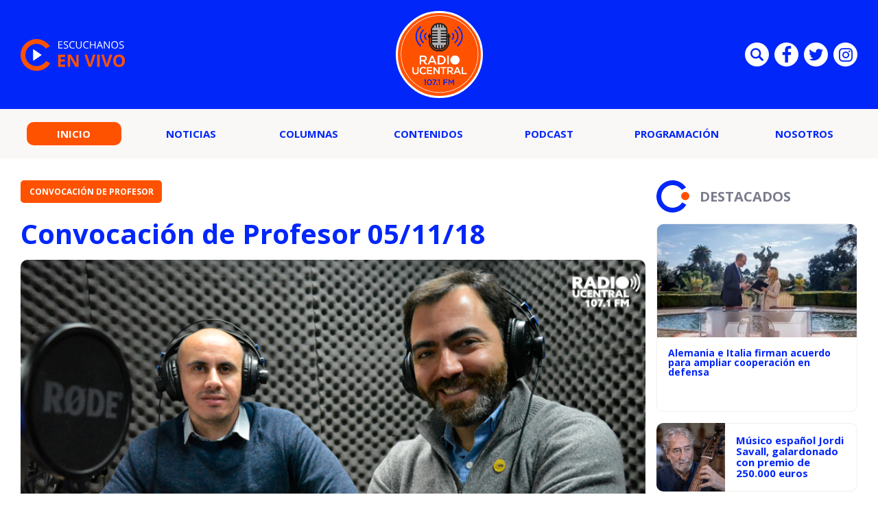

--- FILE ---
content_type: text/html; charset=UTF-8
request_url: https://radio.ucentral.cl/podcast/convocacion-de-profesor-05-11-18/
body_size: 10075
content:

<!doctype html>
<html lang="es">
  <head>
    <meta charset="UTF-8">
    <title>Convocación de Profesor 05/11/18 - Radio UCentral - 107.1FM Radio UCentral - 107.1FM</title>
    <meta http-equiv="x-ua-compatible" content="ie=edge">
    <meta name="viewport" content="width=device-width, initial-scale=1">
    <link rel="pingback" href="https://radio.ucentral.cl/xmlrpc.php">
    
                                  
              <meta property="og:type" content="website">
              <meta property="og:site_name" content="Radio UCentral &#8211; 107.1FM">
              <meta property="og:url" content="https://radio.ucentral.cl/podcast/convocacion-de-profesor-05-11-18/">
              <meta property="og:locale" content="es_LA">
              <meta property="og:title" content="Convocación de Profesor 05/11/18">
              <meta property="og:image" content="https://radio.ucentral.cl/wp-content/uploads/2018/08/Convocación-de-Profesor-2-830x450-450x235.png">
              <meta property="og:description" content="">

              <meta name="twitter:card" content="summary">
              <meta name="twitter:url" content="https://radio.ucentral.cl/podcast/convocacion-de-profesor-05-11-18/">
              <meta name="twitter:title" content="Convocación de Profesor 05/11/18">
              <meta name="twitter:description" content="">
              <meta name="twitter:image" content="https://radio.ucentral.cl/wp-content/uploads/2018/08/Convocación-de-Profesor-2-830x450-450x235.png">
                          
    <meta name='robots' content='index, follow, max-image-preview:large, max-snippet:-1, max-video-preview:-1' />
	<style>img:is([sizes="auto" i], [sizes^="auto," i]) { contain-intrinsic-size: 3000px 1500px }</style>
	
	<!-- This site is optimized with the Yoast SEO plugin v25.2 - https://yoast.com/wordpress/plugins/seo/ -->
	<link rel="canonical" href="https://radio.ucentral.cl/podcast/convocacion-de-profesor-05-11-18/" />
	<meta property="og:locale" content="es_ES" />
	<meta property="og:type" content="article" />
	<meta property="og:title" content="Convocación de Profesor 05/11/18 - Radio UCentral - 107.1FM" />
	<meta property="og:url" content="https://radio.ucentral.cl/podcast/convocacion-de-profesor-05-11-18/" />
	<meta property="og:site_name" content="Radio UCentral - 107.1FM" />
	<meta property="article:published_time" content="2018-11-05T20:00:15+00:00" />
	<meta property="article:modified_time" content="2018-11-05T20:58:56+00:00" />
	<meta property="og:image" content="https://radio.ucentral.cl/wp-content/uploads/2018/08/Convocación-de-Profesor-2-830x450.png" />
	<meta property="og:image:width" content="830" />
	<meta property="og:image:height" content="450" />
	<meta property="og:image:type" content="image/png" />
	<meta name="author" content="Radio Universidad Central" />
	<meta name="twitter:card" content="summary_large_image" />
	<meta name="twitter:label1" content="Escrito por" />
	<meta name="twitter:data1" content="Radio Universidad Central" />
	<script type="application/ld+json" class="yoast-schema-graph">{"@context":"https://schema.org","@graph":[{"@type":"WebPage","@id":"https://radio.ucentral.cl/podcast/convocacion-de-profesor-05-11-18/","url":"https://radio.ucentral.cl/podcast/convocacion-de-profesor-05-11-18/","name":"Convocación de Profesor 05/11/18 - Radio UCentral - 107.1FM","isPartOf":{"@id":"https://radio.ucentral.cl/#website"},"primaryImageOfPage":{"@id":"https://radio.ucentral.cl/podcast/convocacion-de-profesor-05-11-18/#primaryimage"},"image":{"@id":"https://radio.ucentral.cl/podcast/convocacion-de-profesor-05-11-18/#primaryimage"},"thumbnailUrl":"https://radio.ucentral.cl/wp-content/uploads/2018/08/Convocación-de-Profesor-2-830x450.png","datePublished":"2018-11-05T20:00:15+00:00","dateModified":"2018-11-05T20:58:56+00:00","author":{"@id":"https://radio.ucentral.cl/#/schema/person/18ed4978365bfd2757e091af56709d90"},"breadcrumb":{"@id":"https://radio.ucentral.cl/podcast/convocacion-de-profesor-05-11-18/#breadcrumb"},"inLanguage":"es","potentialAction":[{"@type":"ReadAction","target":["https://radio.ucentral.cl/podcast/convocacion-de-profesor-05-11-18/"]}]},{"@type":"ImageObject","inLanguage":"es","@id":"https://radio.ucentral.cl/podcast/convocacion-de-profesor-05-11-18/#primaryimage","url":"https://radio.ucentral.cl/wp-content/uploads/2018/08/Convocación-de-Profesor-2-830x450.png","contentUrl":"https://radio.ucentral.cl/wp-content/uploads/2018/08/Convocación-de-Profesor-2-830x450.png","width":830,"height":450},{"@type":"BreadcrumbList","@id":"https://radio.ucentral.cl/podcast/convocacion-de-profesor-05-11-18/#breadcrumb","itemListElement":[{"@type":"ListItem","position":1,"name":"Portada","item":"https://radio.ucentral.cl/"},{"@type":"ListItem","position":2,"name":"Convocación de Profesor 05/11/18"}]},{"@type":"WebSite","@id":"https://radio.ucentral.cl/#website","url":"https://radio.ucentral.cl/","name":"Radio UCentral - 107.1FM","description":"En el corazón de Santiago","potentialAction":[{"@type":"SearchAction","target":{"@type":"EntryPoint","urlTemplate":"https://radio.ucentral.cl/?s={search_term_string}"},"query-input":{"@type":"PropertyValueSpecification","valueRequired":true,"valueName":"search_term_string"}}],"inLanguage":"es"},{"@type":"Person","@id":"https://radio.ucentral.cl/#/schema/person/18ed4978365bfd2757e091af56709d90","name":"Radio Universidad Central","image":{"@type":"ImageObject","inLanguage":"es","@id":"https://radio.ucentral.cl/#/schema/person/image/","url":"https://secure.gravatar.com/avatar/69aa93df97ee7e4287fdd074e4c9cd9db65f26a777423e23b951452ac2689630?s=96&d=mm&r=g","contentUrl":"https://secure.gravatar.com/avatar/69aa93df97ee7e4287fdd074e4c9cd9db65f26a777423e23b951452ac2689630?s=96&d=mm&r=g","caption":"Radio Universidad Central"},"url":"https://radio.ucentral.cl/autor/radioucen/"}]}</script>
	<!-- / Yoast SEO plugin. -->


<link rel="alternate" type="application/rss+xml" title="Radio UCentral - 107.1FM &raquo; Feed" href="https://radio.ucentral.cl/feed/" />
<script type="text/javascript">
/* <![CDATA[ */
window._wpemojiSettings = {"baseUrl":"https:\/\/s.w.org\/images\/core\/emoji\/16.0.1\/72x72\/","ext":".png","svgUrl":"https:\/\/s.w.org\/images\/core\/emoji\/16.0.1\/svg\/","svgExt":".svg","source":{"concatemoji":"https:\/\/radio.ucentral.cl\/wp-includes\/js\/wp-emoji-release.min.js?ver=6.8.3"}};
/*! This file is auto-generated */
!function(s,n){var o,i,e;function c(e){try{var t={supportTests:e,timestamp:(new Date).valueOf()};sessionStorage.setItem(o,JSON.stringify(t))}catch(e){}}function p(e,t,n){e.clearRect(0,0,e.canvas.width,e.canvas.height),e.fillText(t,0,0);var t=new Uint32Array(e.getImageData(0,0,e.canvas.width,e.canvas.height).data),a=(e.clearRect(0,0,e.canvas.width,e.canvas.height),e.fillText(n,0,0),new Uint32Array(e.getImageData(0,0,e.canvas.width,e.canvas.height).data));return t.every(function(e,t){return e===a[t]})}function u(e,t){e.clearRect(0,0,e.canvas.width,e.canvas.height),e.fillText(t,0,0);for(var n=e.getImageData(16,16,1,1),a=0;a<n.data.length;a++)if(0!==n.data[a])return!1;return!0}function f(e,t,n,a){switch(t){case"flag":return n(e,"\ud83c\udff3\ufe0f\u200d\u26a7\ufe0f","\ud83c\udff3\ufe0f\u200b\u26a7\ufe0f")?!1:!n(e,"\ud83c\udde8\ud83c\uddf6","\ud83c\udde8\u200b\ud83c\uddf6")&&!n(e,"\ud83c\udff4\udb40\udc67\udb40\udc62\udb40\udc65\udb40\udc6e\udb40\udc67\udb40\udc7f","\ud83c\udff4\u200b\udb40\udc67\u200b\udb40\udc62\u200b\udb40\udc65\u200b\udb40\udc6e\u200b\udb40\udc67\u200b\udb40\udc7f");case"emoji":return!a(e,"\ud83e\udedf")}return!1}function g(e,t,n,a){var r="undefined"!=typeof WorkerGlobalScope&&self instanceof WorkerGlobalScope?new OffscreenCanvas(300,150):s.createElement("canvas"),o=r.getContext("2d",{willReadFrequently:!0}),i=(o.textBaseline="top",o.font="600 32px Arial",{});return e.forEach(function(e){i[e]=t(o,e,n,a)}),i}function t(e){var t=s.createElement("script");t.src=e,t.defer=!0,s.head.appendChild(t)}"undefined"!=typeof Promise&&(o="wpEmojiSettingsSupports",i=["flag","emoji"],n.supports={everything:!0,everythingExceptFlag:!0},e=new Promise(function(e){s.addEventListener("DOMContentLoaded",e,{once:!0})}),new Promise(function(t){var n=function(){try{var e=JSON.parse(sessionStorage.getItem(o));if("object"==typeof e&&"number"==typeof e.timestamp&&(new Date).valueOf()<e.timestamp+604800&&"object"==typeof e.supportTests)return e.supportTests}catch(e){}return null}();if(!n){if("undefined"!=typeof Worker&&"undefined"!=typeof OffscreenCanvas&&"undefined"!=typeof URL&&URL.createObjectURL&&"undefined"!=typeof Blob)try{var e="postMessage("+g.toString()+"("+[JSON.stringify(i),f.toString(),p.toString(),u.toString()].join(",")+"));",a=new Blob([e],{type:"text/javascript"}),r=new Worker(URL.createObjectURL(a),{name:"wpTestEmojiSupports"});return void(r.onmessage=function(e){c(n=e.data),r.terminate(),t(n)})}catch(e){}c(n=g(i,f,p,u))}t(n)}).then(function(e){for(var t in e)n.supports[t]=e[t],n.supports.everything=n.supports.everything&&n.supports[t],"flag"!==t&&(n.supports.everythingExceptFlag=n.supports.everythingExceptFlag&&n.supports[t]);n.supports.everythingExceptFlag=n.supports.everythingExceptFlag&&!n.supports.flag,n.DOMReady=!1,n.readyCallback=function(){n.DOMReady=!0}}).then(function(){return e}).then(function(){var e;n.supports.everything||(n.readyCallback(),(e=n.source||{}).concatemoji?t(e.concatemoji):e.wpemoji&&e.twemoji&&(t(e.twemoji),t(e.wpemoji)))}))}((window,document),window._wpemojiSettings);
/* ]]> */
</script>
<style id='wp-emoji-styles-inline-css' type='text/css'>

	img.wp-smiley, img.emoji {
		display: inline !important;
		border: none !important;
		box-shadow: none !important;
		height: 1em !important;
		width: 1em !important;
		margin: 0 0.07em !important;
		vertical-align: -0.1em !important;
		background: none !important;
		padding: 0 !important;
	}
</style>
<link rel='stylesheet' id='wp-block-library-css' href='https://radio.ucentral.cl/wp-includes/css/dist/block-library/style.min.css?ver=6.8.3' type='text/css' media='all' />
<style id='classic-theme-styles-inline-css' type='text/css'>
/*! This file is auto-generated */
.wp-block-button__link{color:#fff;background-color:#32373c;border-radius:9999px;box-shadow:none;text-decoration:none;padding:calc(.667em + 2px) calc(1.333em + 2px);font-size:1.125em}.wp-block-file__button{background:#32373c;color:#fff;text-decoration:none}
</style>
<style id='global-styles-inline-css' type='text/css'>
:root{--wp--preset--aspect-ratio--square: 1;--wp--preset--aspect-ratio--4-3: 4/3;--wp--preset--aspect-ratio--3-4: 3/4;--wp--preset--aspect-ratio--3-2: 3/2;--wp--preset--aspect-ratio--2-3: 2/3;--wp--preset--aspect-ratio--16-9: 16/9;--wp--preset--aspect-ratio--9-16: 9/16;--wp--preset--color--black: #000000;--wp--preset--color--cyan-bluish-gray: #abb8c3;--wp--preset--color--white: #ffffff;--wp--preset--color--pale-pink: #f78da7;--wp--preset--color--vivid-red: #cf2e2e;--wp--preset--color--luminous-vivid-orange: #ff6900;--wp--preset--color--luminous-vivid-amber: #fcb900;--wp--preset--color--light-green-cyan: #7bdcb5;--wp--preset--color--vivid-green-cyan: #00d084;--wp--preset--color--pale-cyan-blue: #8ed1fc;--wp--preset--color--vivid-cyan-blue: #0693e3;--wp--preset--color--vivid-purple: #9b51e0;--wp--preset--gradient--vivid-cyan-blue-to-vivid-purple: linear-gradient(135deg,rgba(6,147,227,1) 0%,rgb(155,81,224) 100%);--wp--preset--gradient--light-green-cyan-to-vivid-green-cyan: linear-gradient(135deg,rgb(122,220,180) 0%,rgb(0,208,130) 100%);--wp--preset--gradient--luminous-vivid-amber-to-luminous-vivid-orange: linear-gradient(135deg,rgba(252,185,0,1) 0%,rgba(255,105,0,1) 100%);--wp--preset--gradient--luminous-vivid-orange-to-vivid-red: linear-gradient(135deg,rgba(255,105,0,1) 0%,rgb(207,46,46) 100%);--wp--preset--gradient--very-light-gray-to-cyan-bluish-gray: linear-gradient(135deg,rgb(238,238,238) 0%,rgb(169,184,195) 100%);--wp--preset--gradient--cool-to-warm-spectrum: linear-gradient(135deg,rgb(74,234,220) 0%,rgb(151,120,209) 20%,rgb(207,42,186) 40%,rgb(238,44,130) 60%,rgb(251,105,98) 80%,rgb(254,248,76) 100%);--wp--preset--gradient--blush-light-purple: linear-gradient(135deg,rgb(255,206,236) 0%,rgb(152,150,240) 100%);--wp--preset--gradient--blush-bordeaux: linear-gradient(135deg,rgb(254,205,165) 0%,rgb(254,45,45) 50%,rgb(107,0,62) 100%);--wp--preset--gradient--luminous-dusk: linear-gradient(135deg,rgb(255,203,112) 0%,rgb(199,81,192) 50%,rgb(65,88,208) 100%);--wp--preset--gradient--pale-ocean: linear-gradient(135deg,rgb(255,245,203) 0%,rgb(182,227,212) 50%,rgb(51,167,181) 100%);--wp--preset--gradient--electric-grass: linear-gradient(135deg,rgb(202,248,128) 0%,rgb(113,206,126) 100%);--wp--preset--gradient--midnight: linear-gradient(135deg,rgb(2,3,129) 0%,rgb(40,116,252) 100%);--wp--preset--font-size--small: 13px;--wp--preset--font-size--medium: 20px;--wp--preset--font-size--large: 36px;--wp--preset--font-size--x-large: 42px;--wp--preset--spacing--20: 0.44rem;--wp--preset--spacing--30: 0.67rem;--wp--preset--spacing--40: 1rem;--wp--preset--spacing--50: 1.5rem;--wp--preset--spacing--60: 2.25rem;--wp--preset--spacing--70: 3.38rem;--wp--preset--spacing--80: 5.06rem;--wp--preset--shadow--natural: 6px 6px 9px rgba(0, 0, 0, 0.2);--wp--preset--shadow--deep: 12px 12px 50px rgba(0, 0, 0, 0.4);--wp--preset--shadow--sharp: 6px 6px 0px rgba(0, 0, 0, 0.2);--wp--preset--shadow--outlined: 6px 6px 0px -3px rgba(255, 255, 255, 1), 6px 6px rgba(0, 0, 0, 1);--wp--preset--shadow--crisp: 6px 6px 0px rgba(0, 0, 0, 1);}:where(.is-layout-flex){gap: 0.5em;}:where(.is-layout-grid){gap: 0.5em;}body .is-layout-flex{display: flex;}.is-layout-flex{flex-wrap: wrap;align-items: center;}.is-layout-flex > :is(*, div){margin: 0;}body .is-layout-grid{display: grid;}.is-layout-grid > :is(*, div){margin: 0;}:where(.wp-block-columns.is-layout-flex){gap: 2em;}:where(.wp-block-columns.is-layout-grid){gap: 2em;}:where(.wp-block-post-template.is-layout-flex){gap: 1.25em;}:where(.wp-block-post-template.is-layout-grid){gap: 1.25em;}.has-black-color{color: var(--wp--preset--color--black) !important;}.has-cyan-bluish-gray-color{color: var(--wp--preset--color--cyan-bluish-gray) !important;}.has-white-color{color: var(--wp--preset--color--white) !important;}.has-pale-pink-color{color: var(--wp--preset--color--pale-pink) !important;}.has-vivid-red-color{color: var(--wp--preset--color--vivid-red) !important;}.has-luminous-vivid-orange-color{color: var(--wp--preset--color--luminous-vivid-orange) !important;}.has-luminous-vivid-amber-color{color: var(--wp--preset--color--luminous-vivid-amber) !important;}.has-light-green-cyan-color{color: var(--wp--preset--color--light-green-cyan) !important;}.has-vivid-green-cyan-color{color: var(--wp--preset--color--vivid-green-cyan) !important;}.has-pale-cyan-blue-color{color: var(--wp--preset--color--pale-cyan-blue) !important;}.has-vivid-cyan-blue-color{color: var(--wp--preset--color--vivid-cyan-blue) !important;}.has-vivid-purple-color{color: var(--wp--preset--color--vivid-purple) !important;}.has-black-background-color{background-color: var(--wp--preset--color--black) !important;}.has-cyan-bluish-gray-background-color{background-color: var(--wp--preset--color--cyan-bluish-gray) !important;}.has-white-background-color{background-color: var(--wp--preset--color--white) !important;}.has-pale-pink-background-color{background-color: var(--wp--preset--color--pale-pink) !important;}.has-vivid-red-background-color{background-color: var(--wp--preset--color--vivid-red) !important;}.has-luminous-vivid-orange-background-color{background-color: var(--wp--preset--color--luminous-vivid-orange) !important;}.has-luminous-vivid-amber-background-color{background-color: var(--wp--preset--color--luminous-vivid-amber) !important;}.has-light-green-cyan-background-color{background-color: var(--wp--preset--color--light-green-cyan) !important;}.has-vivid-green-cyan-background-color{background-color: var(--wp--preset--color--vivid-green-cyan) !important;}.has-pale-cyan-blue-background-color{background-color: var(--wp--preset--color--pale-cyan-blue) !important;}.has-vivid-cyan-blue-background-color{background-color: var(--wp--preset--color--vivid-cyan-blue) !important;}.has-vivid-purple-background-color{background-color: var(--wp--preset--color--vivid-purple) !important;}.has-black-border-color{border-color: var(--wp--preset--color--black) !important;}.has-cyan-bluish-gray-border-color{border-color: var(--wp--preset--color--cyan-bluish-gray) !important;}.has-white-border-color{border-color: var(--wp--preset--color--white) !important;}.has-pale-pink-border-color{border-color: var(--wp--preset--color--pale-pink) !important;}.has-vivid-red-border-color{border-color: var(--wp--preset--color--vivid-red) !important;}.has-luminous-vivid-orange-border-color{border-color: var(--wp--preset--color--luminous-vivid-orange) !important;}.has-luminous-vivid-amber-border-color{border-color: var(--wp--preset--color--luminous-vivid-amber) !important;}.has-light-green-cyan-border-color{border-color: var(--wp--preset--color--light-green-cyan) !important;}.has-vivid-green-cyan-border-color{border-color: var(--wp--preset--color--vivid-green-cyan) !important;}.has-pale-cyan-blue-border-color{border-color: var(--wp--preset--color--pale-cyan-blue) !important;}.has-vivid-cyan-blue-border-color{border-color: var(--wp--preset--color--vivid-cyan-blue) !important;}.has-vivid-purple-border-color{border-color: var(--wp--preset--color--vivid-purple) !important;}.has-vivid-cyan-blue-to-vivid-purple-gradient-background{background: var(--wp--preset--gradient--vivid-cyan-blue-to-vivid-purple) !important;}.has-light-green-cyan-to-vivid-green-cyan-gradient-background{background: var(--wp--preset--gradient--light-green-cyan-to-vivid-green-cyan) !important;}.has-luminous-vivid-amber-to-luminous-vivid-orange-gradient-background{background: var(--wp--preset--gradient--luminous-vivid-amber-to-luminous-vivid-orange) !important;}.has-luminous-vivid-orange-to-vivid-red-gradient-background{background: var(--wp--preset--gradient--luminous-vivid-orange-to-vivid-red) !important;}.has-very-light-gray-to-cyan-bluish-gray-gradient-background{background: var(--wp--preset--gradient--very-light-gray-to-cyan-bluish-gray) !important;}.has-cool-to-warm-spectrum-gradient-background{background: var(--wp--preset--gradient--cool-to-warm-spectrum) !important;}.has-blush-light-purple-gradient-background{background: var(--wp--preset--gradient--blush-light-purple) !important;}.has-blush-bordeaux-gradient-background{background: var(--wp--preset--gradient--blush-bordeaux) !important;}.has-luminous-dusk-gradient-background{background: var(--wp--preset--gradient--luminous-dusk) !important;}.has-pale-ocean-gradient-background{background: var(--wp--preset--gradient--pale-ocean) !important;}.has-electric-grass-gradient-background{background: var(--wp--preset--gradient--electric-grass) !important;}.has-midnight-gradient-background{background: var(--wp--preset--gradient--midnight) !important;}.has-small-font-size{font-size: var(--wp--preset--font-size--small) !important;}.has-medium-font-size{font-size: var(--wp--preset--font-size--medium) !important;}.has-large-font-size{font-size: var(--wp--preset--font-size--large) !important;}.has-x-large-font-size{font-size: var(--wp--preset--font-size--x-large) !important;}
:where(.wp-block-post-template.is-layout-flex){gap: 1.25em;}:where(.wp-block-post-template.is-layout-grid){gap: 1.25em;}
:where(.wp-block-columns.is-layout-flex){gap: 2em;}:where(.wp-block-columns.is-layout-grid){gap: 2em;}
:root :where(.wp-block-pullquote){font-size: 1.5em;line-height: 1.6;}
</style>
<link rel='stylesheet' id='wp-pagenavi-css' href='https://radio.ucentral.cl/wp-content/plugins/wp-pagenavi/pagenavi-css.css?ver=2.70' type='text/css' media='all' />
<link rel="https://api.w.org/" href="https://radio.ucentral.cl/wp-json/" /><link rel="alternate" title="JSON" type="application/json" href="https://radio.ucentral.cl/wp-json/wp/v2/posts/7090" /><link rel="EditURI" type="application/rsd+xml" title="RSD" href="https://radio.ucentral.cl/xmlrpc.php?rsd" />
<meta name="generator" content="WordPress 6.8.3" />
<link rel='shortlink' href='https://radio.ucentral.cl/?p=7090' />
<link rel="alternate" title="oEmbed (JSON)" type="application/json+oembed" href="https://radio.ucentral.cl/wp-json/oembed/1.0/embed?url=https%3A%2F%2Fradio.ucentral.cl%2Fpodcast%2Fconvocacion-de-profesor-05-11-18%2F" />
<link rel="alternate" title="oEmbed (XML)" type="text/xml+oembed" href="https://radio.ucentral.cl/wp-json/oembed/1.0/embed?url=https%3A%2F%2Fradio.ucentral.cl%2Fpodcast%2Fconvocacion-de-profesor-05-11-18%2F&#038;format=xml" />
<link rel="amphtml" href="https://radio.ucentral.cl/podcast/convocacion-de-profesor-05-11-18/?amp=1"><link rel="icon" href="https://radio.ucentral.cl/wp-content/uploads/2025/12/cropped-Diseno-sin-titulo-1-32x32.png" sizes="32x32" />
<link rel="icon" href="https://radio.ucentral.cl/wp-content/uploads/2025/12/cropped-Diseno-sin-titulo-1-192x192.png" sizes="192x192" />
<link rel="apple-touch-icon" href="https://radio.ucentral.cl/wp-content/uploads/2025/12/cropped-Diseno-sin-titulo-1-180x180.png" />
<meta name="msapplication-TileImage" content="https://radio.ucentral.cl/wp-content/uploads/2025/12/cropped-Diseno-sin-titulo-1-270x270.png" />


    <link rel="shortcut icon" href="https://radio.ucentral.cl/wp-content/themes/radio-ucentral-2021/favicon.png" type="image/x-icon">
    <link rel="preconnect" href="https://fonts.gstatic.com">
    <link rel="stylesheet" href="https://fonts.googleapis.com/css2?family=Open+Sans:ital,wght@0,300;0,400;0,700;1,300;1,400;1,700&display=swap">
    <link rel="stylesheet" href="https://cdnjs.cloudflare.com/ajax/libs/OwlCarousel2/2.3.4/assets/owl.carousel.css">
    <link rel="stylesheet" href="https://radio.ucentral.cl/wp-content/themes/radio-ucentral-2021/includes/css/main.min.css?v=0.0.0.02">
    <link rel="stylesheet" href="https://radio.ucentral.cl/wp-content/themes/radio-ucentral-2021/includes/css/custom.css?v=0.0.0.02">
    <meta name="theme-color" content="">
  </head>
  <body class="wp-singular post-template-default single single-post postid-7090 single-format-standard wp-theme-radio-ucentral-2021">
    <div id="fb-root"></div>
    <script async defer crossorigin="anonymous" src="https://connect.facebook.net/es_ES/sdk.js#xfbml=1&version=v9.0" nonce="muDCwfzj"></script>

    <!-- ._main-menu -->
    <div class="_main-menu u-hide-in-tablet u-hide-in-desktop">
      <div class="_main-menu__overlay"></div>

      <div class="_main-menu__wrapper">
        <button class="_main-menu__close uc-icon-close js-hide-mobile-menu"></button>

        <ul class="_main-menu__list">
                                    <li class="_main-menu__item">
                                                    <span class="_main-menu__content">
                    <a href="http://radio.ucentral.cl/" class="_main-menu__permalink is-current">Inicio</a>
                  </span>
                              </li>
                          <li class="_main-menu__item">
                                                    <span class="_main-menu__content">
                    <a href="https://radio.ucentral.cl/categoria/noticias/" class="_main-menu__permalink ">Noticias</a>
                  </span>
                              </li>
                          <li class="_main-menu__item">
                                                    <span class="_main-menu__content">
                    <a href="https://radio.ucentral.cl/categoria/columnas/" class="_main-menu__permalink ">Columnas</a>
                  </span>
                              </li>
                          <li class="_main-menu__item">
                                                    <span class="_main-menu__content">
                    <a href="https://radio.ucentral.cl/categoria/contenidos/" class="_main-menu__permalink ">Contenidos</a>
                  </span>
                              </li>
                          <li class="_main-menu__item">
                                                    <span class="_main-menu__content">
                    <a href="https://radio.ucentral.cl/categoria/podcast/" class="_main-menu__permalink ">Podcast</a>
                  </span>
                              </li>
                          <li class="_main-menu__item">
                                                    <span class="_main-menu__content">
                    <a href="https://radio.ucentral.cl/programas-2/programacion/" class="_main-menu__permalink ">Programación</a>
                  </span>
                              </li>
                          <li class="_main-menu__item">
                                  <span class="_main-menu__content">
                    <a href="https://radio.ucentral.cl/nosotros/" class="_main-menu__permalink">Nosotros</a>
                  </span>
                  <ul class="_main-menu__submenu _main-menu-submenu">
                                          <li class="_main-menu-submenu__item">
                        <a href="https://radio.ucentral.cl/contacto/" class="_main-menu-submenu__permalink">Contacto</a>
                      </li>
                                      </ul>
                              </li>
                              </ul>

        <div class="_main-menu__socials social-list social-list--blue u-mobile-margin-top-35">
                      <a href="https://www.facebook.com/RadioUCentralCL/" target="_blank" class="social-list__item">
              <i class="social-list__icon uc-icon-facebook" aria-hidden="true"></i>
            </a>
          
                      <a href="https://twitter.com/RadioUCentralCL/" target="_blank" class="social-list__item">
              <i class="social-list__icon uc-icon-twitter" aria-hidden="true"></i>
            </a>
          
          
        </div>
      </div>
    </div><!-- /._main-menu -->

    <!-- .main-header -->
    <header class="main-header">
      <div class="main-header__wrapper">
        <div class="main-header__container container">
          <div class="main-header__item main-header__item--start">
            <a href="#" class="main-header-listen" data-popup="" data-url="https://radio.ucentral.cl/en-vivo/">
              <img src="https://radio.ucentral.cl/wp-content/themes/radio-ucentral-2021/includes/img/escuchanos-en-vivo.svg" alt="ESCUCHANOS EN VIVO" class="main-header-listen__image" width="154">
            </a>
          </div>

          <div class="main-header__item main-header__item--middle">
            <a href="https://radio.ucentral.cl" class="main-header-logo">
              <img src="https://radio.ucentral.cl/wp-content/themes/radio-ucentral-2021/includes/img/logo.svg" alt="RADIO UCENTRAL 107.1 FM" class="main-header-logo__image" width="127">
            </a>
          </div>

          <div class="main-header__item main-header__item--end social-list social-list--header u-hide-in-mobile">
            <form class="social-list__item main-search" action="https://radio.ucentral.cl">
              <input type="text" name="s" id="s2" class="main-search__text" placeholder="Búsqueda">
              <button type="submit" class="main-search__submit">Enviar</button>
              <i class="social-list__icon uc-icon-search main-search__button js-toggle-main-search" aria-hidden="true"></i>
            </form>

                          <a href="https://www.facebook.com/RadioUCentralCL/" target="_blank" class="social-list__item">
                <i class="social-list__icon uc-icon-facebook" aria-hidden="true"></i>
              </a>
                                      <a href="https://twitter.com/RadioUCentralCL/" target="_blank" class="social-list__item">
                <i class="social-list__icon uc-icon-twitter" aria-hidden="true"></i>
              </a>
                                                  <a href="https://www.instagram.com/radioucentral/" target="_blank" class="social-list__item">
                <i class="social-list__icon uc-icon-instagram" aria-hidden="true"></i>
              </a>
                      </div>
        </div>
      </div>

      <nav class="main-header-nav u-hide-in-mobile">
        <div class="main-header-nav__container container">
          <ul class="main-menu">
                                                                                    <li class="main-menu__item">
                      <a href="http://radio.ucentral.cl/" class="main-menu__permalink is-current">Inicio</a>
                    </li>
                                                                                          <li class="main-menu__item">
                      <a href="https://radio.ucentral.cl/categoria/noticias/" class="main-menu__permalink ">Noticias</a>
                    </li>
                                                                                          <li class="main-menu__item">
                      <a href="https://radio.ucentral.cl/categoria/columnas/" class="main-menu__permalink ">Columnas</a>
                    </li>
                                                                                          <li class="main-menu__item">
                      <a href="https://radio.ucentral.cl/categoria/contenidos/" class="main-menu__permalink ">Contenidos</a>
                    </li>
                                                                                          <li class="main-menu__item">
                      <a href="https://radio.ucentral.cl/categoria/podcast/" class="main-menu__permalink ">Podcast</a>
                    </li>
                                                                                          <li class="main-menu__item">
                      <a href="https://radio.ucentral.cl/programas-2/programacion/" class="main-menu__permalink ">Programación</a>
                    </li>
                                                                      <li class="main-menu__item has-submenu">
                      <a href="https://radio.ucentral.cl/nosotros/" class="main-menu__permalink">Nosotros</a>
                      <ul class="main-menu__submenu main-menu-submenu" style="z-index: 100;">
                                                  <li class="main-menu-submenu__item">
                            <a href="https://radio.ucentral.cl/contacto/" class="main-menu-submenu__permalink">Contacto</a>
                          </li>
                                              </ul>
                    </li>
                                                      </ul>
        </div>
      </nav>

      <nav class="_main-header-nav u-hide-in-desktop u-hide-in-tablet">
        <button class="_main-header-nav__button js-show-mobile-menu uc-icon-bars"></button>

        <a href="#" class="_main-header-nav__icon u-color-secondary uc-icon-live" aria-hidden="true" data-popup="" data-url="https://radio.ucentral.cl/en-vivo/"></a>

        <div class="_main-header-nav__socials social-list social-list--blue _main-header-search">
          <span class="social-list__item _main-header-search__item js-hide-main-header-search">
            <i class="social-list__icon uc-icon-search" aria-hidden="true"></i>
          </span>

          <form action="https://radio.ucentral.cl" class="_main-header-search__form">
            <input type="text" name="s" id="s" placeholder="BÚSQUEDA" class="_main-header-search__text">
          </form>

          <button class="_main-header-search__button uc-icon-close js-hide-main-header-search"></button>
        </div>
      </nav>
    </header><!-- /.main-header -->    <!-- .main -->
    <main class="main">
      <div class="main__container  container _row">
                                                
                    <article class="main-single _col-md-8 _col-lg-9" data-article-id="7090" data-article>
                        <header class="main-single__header">
                            <a href="https://radio.ucentral.cl/categoria/podcast/convocacion-de-profesor/" class="the-button the-button--secondary the-button--medium u-uppercase u-fw-700">Convocación de profesor</a>

                            <h1 class="main-single__title">
                                Convocación de Profesor 05/11/18                            </h1>

                            <p class="main-single__excerpt">
                                                            </p>
                        </header>

                                                    <img src="https://radio.ucentral.cl/wp-content/uploads/2018/08/Convocación-de-Profesor-2-830x450.png" alt="Convocación de Profesor 05/11/18" class="main-single__image u-border-radius">
                         

                        <div class="main-single__info main-single-info">
                            <div class="main-single-info__item social-list social-list--blue">
                                <a href="#" class="social-list__item">
                                    <i class="sharer social-list__icon uc-icon-facebook" aria-hidden="true" data-sharer="facebook" data-url="https://radio.ucentral.cl/podcast/convocacion-de-profesor-05-11-18/"></i>
                                </a>

                                <a href="#" class="social-list__item">
                                    <i class="sharer social-list__icon uc-icon-twitter" aria-hidden="true" data-sharer="twitter" data-title="Convocación de Profesor 05/11/18" data-url="https://radio.ucentral.cl/podcast/convocacion-de-profesor-05-11-18/"></i>
                                </a>

                                <!-- <a href="#" class="social-list__item">
                                    <i class="social-list__icon uc-icon-instagram" aria-hidden="true"></i>
                                </a> -->
                            </div>

                            <div class="main-single-info__item main-single-label">
                            <a href="https://radio.ucentral.cl/autor/radioucen/" class="main-single-label__item the-label the-label--highlight u-uppercase">Radio Universidad Central</a>
                                <span class="main-single-label__item the-label the-label--highlight u-uppercase">5 noviembre, 2018</span>
                            </div>
                        </div>

                        <div class="main-single__text" data-article-content>
                            <p><iframe id="vrudo" class="vrudo" src="//rudo.video/vod/czha7w36HVw" width="500" height="281" allowscriptaccess="always" allowfullscreen="true" webkitallowfullscreen="true" frameborder="0" scrolling="no" allow="autoplay; fullscreen" ></iframe></p>
                        </div>

                        <div class="main-single-label">
                                                                                                                                        <a href="https://radio.ucentral.cl/categoria/podcast/convocacion-de-profesor/" class="main-single-label__item the-label the-label--secondary u-uppercase">Convocación de profesor</a>
                                                                                                                                                <a href="https://radio.ucentral.cl/categoria/podcast/" class="main-single-label__item the-label the-label--highlight u-uppercase">Podcast</a>
                                                                                                 
                        </div>

                        

    <section id="noticias" class="main-section u-desktop-margin-top-45">
        <header class="main-section__header u-desktop-margin-bottom-15">
            <strong class="the-title u-color-gray">
                <svg class="the-title__icon the-title__icon--svg u-color-blue">
                <use xlink:href="https://radio.ucentral.cl/wp-content/themes/radio-ucentral-2021/includes/img/c-orange.svg#Grupo_3096"></use>
                </svg>

                <span class="the-title__mark">Convocación de profesor Relacionadas</span>
            </strong>
        </header>

        <div class="main-section__body _row">
            
                
                <figure class="main-card main-card--blue u-border-radius _col-sm-6 _col-md-4">
                    <a href="https://radio.ucentral.cl/podcast/disco-rayado-23-1-2026/" class="main-card__permalink">
                        <span class="main-card__media">
                            <img src="https://radio.ucentral.cl/wp-content/uploads/2022/11/DISCO-RAYADO-270x185.png" alt="Disco Rayado 23/1/2026" class="main-card__image">
                        </span>

                        <figcaption class="main-card__caption">
                            <h2 class="main-card__title">
                                Disco Rayado 23/1/2026                            </h2>
                        </figcaption>
                    </a>
                </figure>
            
                
                <figure class="main-card main-card--blue u-border-radius _col-sm-6 _col-md-4">
                    <a href="https://radio.ucentral.cl/podcast/coctel-de-estrellas-23-1-2026/" class="main-card__permalink">
                        <span class="main-card__media">
                            <img src="https://radio.ucentral.cl/wp-content/uploads/2024/06/COCTEL-DE-ESTRELLAS-e1685131777712-1-1-270x185.jpeg" alt="Cóctel de Estrellas 23/1/2026" class="main-card__image">
                        </span>

                        <figcaption class="main-card__caption">
                            <h2 class="main-card__title">
                                Cóctel de Estrellas 23/1/2026                            </h2>
                        </figcaption>
                    </a>
                </figure>
            
                
                <figure class="main-card main-card--blue u-border-radius _col-sm-6 _col-md-4">
                    <a href="https://radio.ucentral.cl/podcast/microfono-violeta-23-1-2026/" class="main-card__permalink">
                        <span class="main-card__media">
                            <img src="https://radio.ucentral.cl/wp-content/uploads/2025/08/MICROFONO-VIOLETA-270x185.png" alt="Micrófono Violeta 23/1/2026" class="main-card__image">
                        </span>

                        <figcaption class="main-card__caption">
                            <h2 class="main-card__title">
                                Micrófono Violeta 23/1/2026                            </h2>
                        </figcaption>
                    </a>
                </figure>
                                </div>

        
            <div class="main-section__footer u-text-center u-desktop-margin-top-30">
                <a href="https://radio.ucentral.cl/categoria/podcast/convocacion-de-profesor/" class="the-button the-button--light-blue u-uppercase">VER TODO</a>
            </div>

            </section>

                    </article>
                            

        <aside class="_col-md-4 _col-lg-3">
            
    <!-- .aside-box -->
    <div class="aside-box u-desktop-margin-bottom-30">
        <div class="aside-box__header u-desktop-margin-bottom-15">
            <strong class="the-title u-color-gray">
            <svg class="the-title__icon the-title__icon--svg u-color-blue">
                <use xlink:href="https://radio.ucentral.cl/wp-content/themes/radio-ucentral-2021/includes/img/c-orange.svg#Grupo_3096"></use>
            </svg>

            <span class="the-title__mark">
                DESTACADOS
            </span>
            </strong>
        </div>

        <div class="aside-box__body">
                        
                                    
                    <figure class="aside-box__item main-card main-card--blue u-border-radius">
                        <a href="https://radio.ucentral.cl/noticias/alemania-e-italia-firman-acuerdo-para-ampliar-cooperacion-en-defensa/" class="main-card__permalink">
                            <span class="main-card__media">
                                <img src="https://radio.ucentral.cl/wp-content/uploads/2026/01/Alemania_e_Italia_fi_88555030-300x200.jpeg" alt="Alemania e Italia firman acuerdo para ampliar cooperación en defensa" class="main-card__image">
                            </span>
        
                            <figcaption class="main-card__caption">
                                <h2 class="main-card__title">
                                    Alemania e Italia firman acuerdo para ampliar cooperación en defensa                                </h2>
                            </figcaption>
                        </a>
                    </figure>

                
                    
        
            
                                    
                    <figure class="aside-box__item lateral-card">
                        <a href="https://radio.ucentral.cl/noticias/musico-espanol-jordi-savall-galardonado-con-premio-de-250-000-euros/" class="lateral-card__permalink">
                            <span class="lateral-card__media">
                                <img src="https://radio.ucentral.cl/wp-content/uploads/2026/01/M_sico_espa_ol_Jordi_88541724-150x150.jpeg" alt="Músico español Jordi Savall, galardonado con premio de 250.000 euros" class="lateral-card__image">
                            </span>
        
                            <figcaption class="lateral-card__caption">
                                <h2 class="lateral-card__title u-dots-4">
                                    Músico español Jordi Savall, galardonado con premio de 250.000 euros                                </h2>
                            </figcaption>
                        </a>
                    </figure>

                
                    
        
            
                                    
                    <figure class="aside-box__item lateral-card">
                        <a href="https://radio.ucentral.cl/noticias/u-central-lanza-programa-de-inteligencia-artificial-y-legaltech/" class="lateral-card__permalink">
                            <span class="lateral-card__media">
                                <img src="https://radio.ucentral.cl/wp-content/uploads/2026/01/Gonzalo-Alvarez-150x150.jpeg" alt="U.Central lanza programa de Inteligencia Artificial y LegalTech" class="lateral-card__image">
                            </span>
        
                            <figcaption class="lateral-card__caption">
                                <h2 class="lateral-card__title u-dots-4">
                                    U.Central lanza programa de Inteligencia Artificial y LegalTech                                </h2>
                            </figcaption>
                        </a>
                    </figure>

                
                    
        
                                </div>
    </div>
    <!-- /.aside-box -->
                <!-- .aside-box -->
    <div class="aside-box ">
        <div class="aside-box__header u-desktop-margin-bottom-15">
            <strong class="the-title u-color-gray">
                <svg class="the-title__icon the-title__icon--svg u-color-blue">
                    <use xlink:href="https://radio.ucentral.cl/wp-content/themes/radio-ucentral-2021/includes/img/c-gray.svg#Grupo_3096"></use>
                </svg>

                <span class="the-title__mark the-title__mark--multiline">
                    COLUMNAS<br>
                    <span>Leer Más</span>
                </span>
            </strong>
        </div>

        <div class="aside-box__body">
            
                
                <figure class="aside-box__item lateral-card lateral-card--bg">
                    <a href="https://radio.ucentral.cl/columnas/claves-para-un-envejecimiento-saludable-un-desafio-individual-y-colectivo/" class="lateral-card__permalink">
                        <span class="lateral-card__media">
                            <img src="https://radio.ucentral.cl/wp-content/uploads/2025/01/VERONICA-GUERRA-150x150.png" alt="Claves para un envejecimiento saludable: un desafío individual y colectivo" class="lateral-card__image">
                        </span>

                        <figcaption class="lateral-card__caption">

                            <h2 class="lateral-card__title">
                                Verónica Guerra Ibacache                            </h2>

                            <p class="lateral-card__excerpt">
                                Claves para un envejecimiento saludable: un desafío individual y colectivo                            </p>
                        </figcaption>
                    </a>
                </figure>
            
                
                <figure class="aside-box__item lateral-card lateral-card--bg">
                    <a href="https://radio.ucentral.cl/columnas/pituto-y-merito-el-doble-estandar-de-las-empresas/" class="lateral-card__permalink">
                        <span class="lateral-card__media">
                            <img src="https://radio.ucentral.cl/wp-content/uploads/2026/01/PATRICIO-YURAS-150x150.png" alt="Pituto y mérito: el doble estándar de las empresas" class="lateral-card__image">
                        </span>

                        <figcaption class="lateral-card__caption">

                            <h2 class="lateral-card__title">
                                Patricio Yuras                            </h2>

                            <p class="lateral-card__excerpt">
                                Pituto y mérito: el doble estándar de las empresas                            </p>
                        </figcaption>
                    </a>
                </figure>
            
                
                <figure class="aside-box__item lateral-card lateral-card--bg">
                    <a href="https://radio.ucentral.cl/columnas/hospital-padre-hurtado-cuando-la-salud-publica-alcanza-estandares-internacionales-de-excelencia/" class="lateral-card__permalink">
                        <span class="lateral-card__media">
                            <img src="https://radio.ucentral.cl/wp-content/uploads/2026/01/DIEGO-SILVA-1-150x150.png" alt="Hospital Padre Hurtado: cuando la salud pública alcanza estándares internacionales de excelencia" class="lateral-card__image">
                        </span>

                        <figcaption class="lateral-card__caption">

                            <h2 class="lateral-card__title">
                                Diego Silva                            </h2>

                            <p class="lateral-card__excerpt">
                                Hospital Padre Hurtado: cuando la salud pública alcanza estándares internacionales de excelencia                            </p>
                        </figcaption>
                    </a>
                </figure>
            
                
                <figure class="aside-box__item lateral-card lateral-card--bg">
                    <a href="https://radio.ucentral.cl/columnas/fernando-flores/" class="lateral-card__permalink">
                        <span class="lateral-card__media">
                            <img src="https://radio.ucentral.cl/wp-content/uploads/2026/01/JOSE-ROMERO-150x150.png" alt="Fernando Flores" class="lateral-card__image">
                        </span>

                        <figcaption class="lateral-card__caption">

                            <h2 class="lateral-card__title">
                                José Romero                            </h2>

                            <p class="lateral-card__excerpt">
                                Fernando Flores                            </p>
                        </figcaption>
                    </a>
                </figure>
                                </div>

        
    </div>
    <!-- /.aside-box -->
        </aside>
      </div>
    </main><!-- /.main -->

    
    <!-- .main-footer -->
    <footer class="main-footer">
      <div class="main-footer__container container _row">
        <div class="main-footer__item _col-md-3">
          <a href="#" class="main-footer-logo">
            <img src="https://radio.ucentral.cl/wp-content/themes/radio-ucentral-2021/includes/img/logo.svg" alt="RADIO UCENTRAL 107.1 FM" class="main-footer-logo__image" width="127">
          </a>
        </div>

        <div class="main-footer__item _col-md-3">
          <strong class="main-footer__title">Contacto</strong>

          <address class="main-footer__address main-footer-address">
                          <div class="main-footer-address__item">
                <i class="main-footer-address__icon uc-icon-email" aria-hidden="true"></i>
                <a href="mailto:radio@ucentral.cl" class="main-footer-address__text">radio@ucentral.cl</a>
              </div>
                                      <div class="main-footer-address__item">
                <i class="main-footer-address__icon uc-icon-telephone" aria-hidden="true"></i>
                <a href="tel:+56225826231" class="main-footer-address__text">+56225826231</a>
              </div>
                                      <div class="main-footer-address__item">
                <i class="main-footer-address__icon uc-icon-marker" aria-hidden="true"></i>
                <span class="main-footer-address__text">Lord Cochane 417, Santiago Centro</span>
              </div>
                      </address>
        </div>

        <div class="main-footer__item main-footer__item--spaced _col-md-3">
          <strong class="main-footer__title">Contenido</strong>

          
          <ul class="main-footer-menu">
                                                            <li class="main-footer-menu__item">
                    <a href="http://radio.ucentral.cl/" class="main-footer-menu__permalink">Inicio</a>
                  </li>
                                                                <li class="main-footer-menu__item">
                    <a href="https://radio.ucentral.cl/categoria/noticias/" class="main-footer-menu__permalink">Noticias</a>
                  </li>
                                                                <li class="main-footer-menu__item">
                    <a href="https://radio.ucentral.cl/categoria/columnas/" class="main-footer-menu__permalink">Columnas</a>
                  </li>
                                                                <li class="main-footer-menu__item">
                    <a href="https://radio.ucentral.cl/categoria/contenidos/" class="main-footer-menu__permalink">Contenidos</a>
                  </li>
                                                                <li class="main-footer-menu__item">
                    <a href="https://radio.ucentral.cl/categoria/podcast/" class="main-footer-menu__permalink">Podcast</a>
                  </li>
                                                                <li class="main-footer-menu__item">
                    <a href="https://radio.ucentral.cl/programas-2/programacion/" class="main-footer-menu__permalink">Programación</a>
                  </li>
                                                                <li class="main-footer-menu__item">
                    <a href="https://radio.ucentral.cl/nosotros/" class="main-footer-menu__permalink">Nosotros</a>
                  </li>
                                                    </ul>
        </div>

        <div class="main-footer__item _col-md-3">
          <a href="https://www.ucentral.cl/" target="_blank" class="main-university-logo u-desktop-margin-bottom-15">
            <img src="https://radio.ucentral.cl/wp-content/themes/radio-ucentral-2021/includes/img/universidad-central.svg" alt="Universidad Central" class="main-university-logo__image" width="162">
          </a>

          <address class="main-footer__address main-footer-address">

                          <strong class="main-footer-address__item">
                <i class="main-footer-address__icon uc-icon-telephone" aria-hidden="true"></i>
                <a href="tel:+56225826231" class="main-footer-address__text">+56225826231</a>
              </strong>
            
                          <strong class="main-footer-address__item">
                <i class="main-footer-address__icon uc-icon-marker" aria-hidden="true"></i>
                <span class="main-footer-address__text">Lord Cochane 417, Santiago Centro</span>
              </strong>
            
          </address>
        </div>

        <div class="_col-md-12 u-mobile-margin-top-30 main-footer__socials u-hide-in-desktop u-hide-in-tablet social-list social-list--header">

                      <a href="https://www.facebook.com/RadioUCentralCL/" class="social-list__item">
              <i class="social-list__icon uc-icon-facebook" aria-hidden="true"></i>
            </a>
                                <a href="https://twitter.com/RadioUCentralCL/" target="_blank" class="social-list__item">
              <i class="social-list__icon uc-icon-twitter" aria-hidden="true"></i>
            </a>
                                <a href="https://www.youtube.com/channel/UCtH-mTJl4xCUpnVogS1mYqw" target="_blank" class="social-list__item">
              <i class="social-list__icon uc-icon-youtube" aria-hidden="true"></i>
            </a>
                            </div>
      </div>
    </footer><!-- /.main-footer -->

    <script src="https://ajax.googleapis.com/ajax/libs/jquery/3.5.1/jquery.min.js"></script>
    <script src="https://cdnjs.cloudflare.com/ajax/libs/OwlCarousel2/2.3.4/owl.carousel.min.js"></script>
    <script src="https://radio.ucentral.cl/wp-content/themes/radio-ucentral-2021/includes/js/dist/main.min.js?v=0.0.0.02"></script>
    <script src="https://radio.ucentral.cl/wp-content/themes/radio-ucentral-2021/includes/js/sharer.min.js?v=0.0.0.02"></script>
    <script src="https://radio.ucentral.cl/wp-content/themes/radio-ucentral-2021/includes/js/custom.js?v=0.0.0.02"></script>

    <script type="speculationrules">
{"prefetch":[{"source":"document","where":{"and":[{"href_matches":"\/*"},{"not":{"href_matches":["\/wp-*.php","\/wp-admin\/*","\/wp-content\/uploads\/*","\/wp-content\/*","\/wp-content\/plugins\/*","\/wp-content\/themes\/radio-ucentral-2021\/*","\/*\\?(.+)"]}},{"not":{"selector_matches":"a[rel~=\"nofollow\"]"}},{"not":{"selector_matches":".no-prefetch, .no-prefetch a"}}]},"eagerness":"conservative"}]}
</script>

    <!-- Global site tag (gtag.js) - Google Analytics -->
<script async src="https://www.googletagmanager.com/gtag/js?id=UA-176073345-1"></script>
<script>
  window.dataLayer = window.dataLayer || [];
  function gtag(){dataLayer.push(arguments);}
  gtag('js', new Date());

  gtag('config', 'UA-176073345-1');
</script>
  </body>
</html>

--- FILE ---
content_type: text/html; charset=UTF-8
request_url: https://redirector.rudo.video/mix/register/966a4e600f7342ffd284386172800bfb/radioucentral/stream.js
body_size: 190
content:
var _sh = "966a4e600f7342ffd284386172800bfb"
var _dpssid = "b2395524460697792186e4e8"
var _channel = "radioucentral"
var _ref = "rudo.video/vod/czha7w36HVw"
var _sid = "ba5t1l1xb2296122557697792186e4fe" 